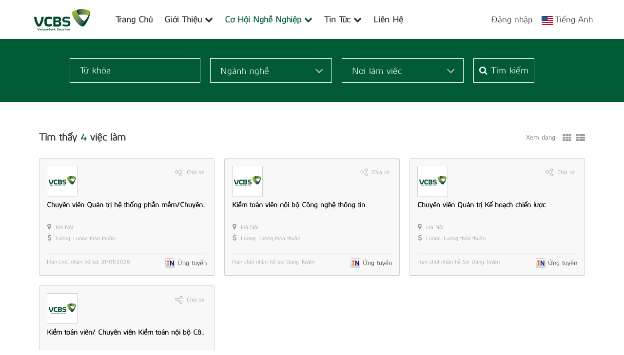

--- FILE ---
content_type: text/css
request_url: https://static.talentnetwork.vn/talentnetwork/source/vcbs/css/themes.css
body_size: 1215
content:
@font-face {
	font-family: 'Kuro-Regular';
	src: url('../font/Kuro-Regular.eot');
	src: url('../font/Kuro-Regular.eot?#iefix') format('embedded-opentype'),
		url('../font/Kuro-Regular.woff') format('woff'),
		url('../font/Kuro-Regular.woff2') format('woff'),
		url('../font/Kuro-Regular.ttf') format('truetype'),
		url('../font/Kuro-Regular.svg#svgFontName') format('svg');
}
body, input, select, textarea, .content_fck, .ui_btnCb { font-family: 'Kuro-Regular'!important }
body, a, #header-pre .menu a:hover i, .JoinNow h1, .JoinNow h2, .loginJoinTalentNetwork p, .list-standard-wrapper .tblJob p.name_job a, .content_fck, .page-content-pre, .page-contact-pre, .page-forgot-pre, .JoinNow div.row label, #WhyJoin h3 { color: #333 }
#header-pre .menu { padding-left: 40px; font-weight: bold }
#header-pre .menu a, #header-pre .navbar-right a { font-size: 17px }
#header-pre .menu li { padding: 0 12px }
/* text color theme */ .col_theme, a:hover, header.container-fluid h2.section-title, .section-grid-career .job h3 a, .news-five-items .box p.viewmore a, .all-jobs-pre .browser-job a:hover, .all-jobs-pre .browser-job a.active, .all-jobs-pre .browser-job span, .all-jobs-pre ul li a span, .all-jobs-pre ul li a:hover, .compact-jobs-container .item h2.job a:hover, .result-job-search .bottom-more a:hover, .detail-head-right .company-name a, .detail-head-right .actions-apply a.not-ready, .right-des .link-mail a, .item-member p.name, h2 a.text-right, .current-job .btn-save a.btn, #header-pre .menu li.focus a, .compact-jobs-container .item:hover h2.job a, .result-job-search h1 span, .containerListMy a.focus, #header-pre .menu li.focus ul.submenu li a:hover, .survey-talent .btn-result a.btn, .list-standard-wrapper .tblJob p.name_job a:hover { color: #015b37 }
/* background color theme */ .join-talent-onclip a, .btn-primary, .socialIcon, #footer-pre, #job-search, .current-job .btn-apply a, .search-jobs-main .chosen-container .chosen-results li.highlighted, #jb_pagination .active, .tblJob tr.header, .EditRecommendJob button, #header-menu-links .btn:hover, #pager li a.activeSlide, .btnContinute a, #container .ui_btnCb, #container .search250 .btnSmall, #container .fontCore .btnSmall, #btnLogin, .JoinNow .loginJoinTalentNetwork a, .JoinNow .joinnowBtn input, .survey-talent .btn-vote a, .scroll_thongke li .scroll_color .bg_center_scroll, #my-download { background-color: #015b37 }
.btn-primary:focus,
.btn-primary.focus,
.btn-primary:hover ,
.btn-primary:active,
.btn-primary.active,
.open > .dropdown-toggle.btn-primary,
.btn-primary:active:hover,
.btn-primary.active:hover,
.open > .dropdown-toggle.btn-primary:hover,
.btn-primary:active:focus,
.btn-primary.active:focus,
.open > .dropdown-toggle.btn-primary:focus,
.btn-primary:active.focus,
.btn-primary.active.focus,
.open > .dropdown-toggle.btn-primary.focus, .socialIcon:hover, #container input.ui_btnCb:hover, #btnLogin:hover, .JoinNow .joinnowBtn input:hover, .btnContinute a:hover, .job-detail-pre .column-right .join-talent-onclip a:hover, #container .cb-applyjob .ui_btnCb:hover, #LoginTalentNetwork .loginJoinTalentNetwork a:hover, #back-top a { background-color: #268B3F }
.current-job a.btn, .survey-talent a.btn, .current-job .btn-save a.btn { border-color: #015b37 }
.current-job .btn-save a.btn:hover, .survey-talent .btn-result a.btn:hover { border-color: #268B3F; color: #268B3F }
.current-job .btn-apply a.btn:hover, .survey-talent .btn-vote a.btn:hover { background-color: #268B3F; border-color: #268B3F }
.ads-pre.slidebg, #slidehr, #slidehr .bgimage { height: 350px }
.no-bootstrap #container #header-pre .logo { padding-top: 19px }
.section-grid-career { background: url("../images/bg-career.jpg") no-repeat center center / cover }
.section-grid-career h3.job-title a, .section-grid-career header.container-fluid h2.section-title, #my-download .download_form_premium a { color: #fff }
